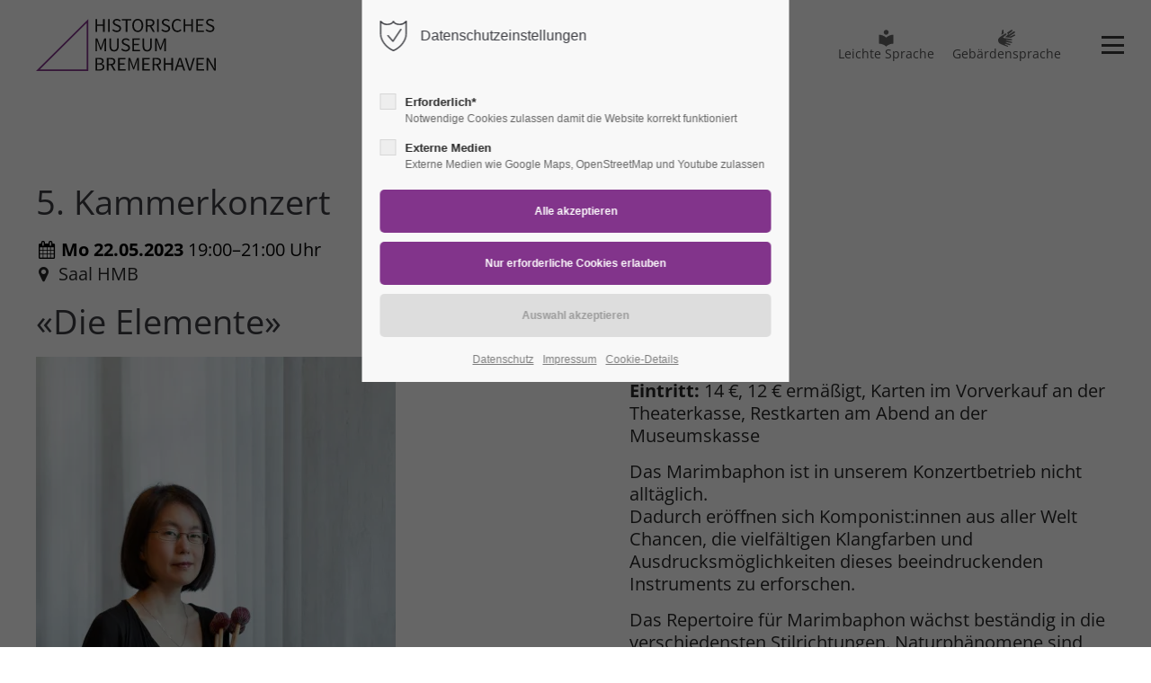

--- FILE ---
content_type: text/html; charset=UTF-8
request_url: https://www.historisches-museum-bremerhaven.de/veranstaltung-detail/5-kammerkonzert
body_size: 8798
content:
<!DOCTYPE html>
<html lang="de">
<head>
	<meta charset="UTF-8">
    <title>5. Kammerkonzert - Historisches Museum Bremerhaven</title>
    <base href="https://www.historisches-museum-bremerhaven.de/">
		<meta name="robots" content="index,follow">
	<meta name="description" content="Mit Werken von Peter Klatzkow, Robert McClure, Takatsugu Muramatsu und anderen
MARIMBAPHON Tomoyo Ueda">
	<meta name="generator" content="Contao Open Source CMS">
		<meta name="viewport" content="height=device-height, width=device-width, initial-scale=1.0, minimum-scale=1.0">
	<link rel="apple-touch-icon" sizes="180x180" href="files/cto_layout/img/favicon/apple-touch-icon.png">
	<link rel="icon" type="image/png" sizes="32x32" href="files/cto_layout/img/favicon/favicon-32x32.png">
	<link rel="icon" type="image/png" sizes="16x16" href="files/cto_layout/img/favicon/favicon-16x16.png">
	<link rel="manifest" href="files/cto_layout/img/favicon/site.webmanifest">
	<link rel="mask-icon" href="files/cto_layout/img/favicon/safari-pinned-tab.svg" color="#5bbad5">
		<link rel="canonical" href="https://www.historisches-museum-bremerhaven.de/veranstaltung-detail/5-kammerkonzert">
	
	<link rel="stylesheet" href="assets/css/styles.min.css,grid.min.css,colorbox.min.css,swipe.min.css-205fd23d.css">	<link rel="preload" as="font" crossorigin="anonymous" href="files/cto_layout/fonts/fontawesome-webfont.woff2">
		<link rel="stylesheet preload" as="style" type="text/css" media="screen" href="assets/css/animate.css,isotope_styles.css,font-awesome.min.css,themify-icon...-65ae64f9.css.minified.css">
			<link id="layout_css" rel="stylesheet preload" as="style" title="layout_css" type="text/css" href="files/cto_layout/css/themedesigner_hmb.css">
					<link rel="stylesheet preload" as="style" type="text/css" href="files/cto_layout/css/customize.css">	<link rel="stylesheet preload" as="style" type="text/css" href="files/cto_layout/css/customize_hmb.css">
	<link rel="stylesheet preload" as="style" type="text/css" media="print" href="files/cto_layout/css/print.css">
		
   <script src="assets/js/jquery.min.js-c31f118d.js"></script></head>
<body class="mac chrome blink ch131 content_page" itemscope itemtype="http://schema.org/WebPage">
<div class="body">
	<div id="contentwrapper">
		<div id="fix-wrapper">
		<div id="top-wrapper">
															<header id="header" class="header original" itemscope itemtype="http://schema.org/WPHeader">
						<div class="inside">
							
<div class="logo"><a href="./"></a></div><div class="smartmenu">
	<div class="smartmenu-trigger"><span class="line"></span></div>
	<div class="smartmenu-close hidden"></div>
</div>
<!-- indexer::stop -->
<div class="mod_navigation top_metanavi block" itemscope itemtype="http://schema.org/SiteNavigationElement">

  
  <ul class="vlist level_1">
  
<li class="mlist link-leichtesprache first redirect"><a href="leichte-sprache" title="Leichte Sprache" class="a-level_1 link-leichtesprache first redirect">Leichte Sprache</a></li>
  
<li class="mlist link-gebaerdensprache last redirect"><a href="gebaerdensprache" title="Gebärdensprache" class="a-level_1 link-gebaerdensprache last redirect" target="_blank">Gebärdensprache</a></li>
</ul>
</div>
<!-- indexer::continue -->
						<div class="clear"></div>
						</div>
					</header>
					<div class="clear"></div>
									</div>
		</div>
					<div id="slider" class="empty">
							</div>
									<div id="wrapper">
				<div id="container">
											<section id="main" itemscope itemtype="http://schema.org/WebPageElement" itemprop="mainContentOfPage">
							<div class="inside">
								


<div class="mod_article article_14511 block " id="article-14511" >

<div class="container">
  
      
<div class="mod_eventreader block">

        
  
  
<div class="event layout_full blockbygone">

  <h1>5. Kammerkonzert</h1>

       <p class="info"><time datetime="2023-05-22T19:00:00+02:00"><strong>Mo 22.05.2023 </strong> 19:00–21:00 Uhr</time></p>
  
      <p class="location">Saal HMB</p>
  
      
<div class="ce_text block">

            <h1>«Die Elemente»</h1>
      
  
  
      
<figure class="image_container float_left">
  
  
  <picture>
          <source srcset="assets/images/c/02-5Kammerkonzert%202022_2023-Foto%20Evelyn%20Walton-2-30f4314d.webp 1x, assets/images/f/02-5Kammerkonzert%202022_2023-Foto%20Evelyn%20Walton-2-ec35f3dc.webp 3x" media="(max-width: 767px)" type="image/webp" width="428" height="642">
          <source srcset="assets/images/6/02-5Kammerkonzert%202022_2023-Foto%20Evelyn%20Walton-2-d483da3c.jpg 1x, assets/images/9/02-5Kammerkonzert%202022_2023-Foto%20Evelyn%20Walton-2-0c2e6b0f.jpg 3x" media="(max-width: 767px)" width="428" height="642">
          <source srcset="assets/images/7/02-5Kammerkonzert%202022_2023-Foto%20Evelyn%20Walton-2-3835fb28.webp" type="image/webp" width="400" height="600">
    
<img src="assets/images/7/02-5Kammerkonzert%202022_2023-Foto%20Evelyn%20Walton-2-8632f083.jpg" width="400" height="600" alt="Musikerin mit Percussions Schlägern">

  </picture>

  
      <figcaption class="caption">Foto: Evelyn Walton</figcaption>
  </figure>

  
      <p><strong>Wo:</strong> Saal HMB<br><strong>Eintritt:</strong> 14 €, 12 € ermäßigt, Karten im Vorverkauf an der Theaterkasse, Restkarten am Abend an der Museumskasse</p>
<p>Das Marimbaphon ist in unserem Konzertbetrieb nicht alltäglich.<br>Dadurch eröffnen sich Komponist:innen aus aller Welt Chancen, die vielfältigen Klangfarben und Ausdrucksmöglichkeiten dieses beeindruckenden Instruments zu erforschen.</p>
<div class="links">
<div id="c18998" class="csc-frame csc-frame-default">
<p>Das Repertoire für Marimbaphon wächst beständig in die verschiedensten Stilrichtungen. Naturphänomene sind immer wieder eine Inspirationsquelle dieser Werke, wie zum Beispiel der moderne Klassiker <em>Dances of Earth and Fire </em>von Peter Klatzkow oder<em> Midnight Moon</em> von Justin Douté aus dem Jahr 2019. Die Kammermusikreihe des Philharmonischen Orchesters ist wie geschaffen dafür, das Bremerhavener Publikum mit diesen Werken besser bekannt zu machen.</p>
<p><strong>MARIMBAPHON </strong>Tomoyo Ueda</p>
</div>
</div>  

</div>
  
  
</div>


  
  

</div>

<!-- indexer::stop -->
<p class="back eventdetails"><a href="javascript:history.go(-1)" title="Zurück">Zurück</a></p>
<!-- indexer::continue -->  
  
</div>
</div>



							</div>
						</section>
																																									</div>
			</div>
											<footer id="footer" itemscope itemtype="http://schema.org/WPFooter">
					<div class="inside">
						<div class="autogrid_row"

>




<div class="column col_2" >
	<div class="mod_socials mod_html ">
	<a href="https://www.facebook.com/HistorischesMuseumBremerhaven" target="_blank"><i class="fa fa-facebook"></i></a>
<a href="https://www.instagram.com/historisches.museum.brhv" target="_blank"><i class="fa fa-instagram"></i></a>
<a href="https://www.youtube.com/channel/UCDfCg9vS4KUSkNIRqzRADXA" target="_blank"><i class="fa fa-youtube"></i></a></div>
	</div>

<div class="column col_3" >
	
<h4 class="ce_headline">
  Kontakt</h4>

<div class="ce_text block">

        
  
      <p>Di–So 10–17 Uhr</p>
<p>An der Geeste</p>
<p>27570 Bremerhaven</p>
<p>Telefon <a href="tel:+49471308160">0471 30816-0</a></p>
<p><a href="&#109;&#97;&#105;&#108;&#116;&#111;&#58;&#105;&#x6E;&#102;&#x6F;&#64;&#x68;&#105;&#x73;&#116;&#x6F;&#114;&#x69;&#115;&#x63;&#104;&#x65;&#115;&#x2D;&#109;&#x75;&#115;&#x65;&#117;&#x6D;&#45;&#x62;&#114;&#x65;&#109;&#x65;&#114;&#x68;&#97;&#x76;&#101;&#x6E;&#46;&#x64;&#101;">E-Mail</a></p>
<p>&nbsp;</p>  
  
  

</div>

	</div>

<div class="column col_4" >
	
<div class="ce_text block">

            <h4>Unsere Zweigstellen</h4>
      
  
      <ul>
<li><a href="//www.museumsschiff-gera.de/museumsschiff-gera"><img src="files/cto_layout/img/dreieck_gera_flaeche.svg" alt="" width="15" height="15"> Museumsschiff GERA</a></li>
<li><a href="//www.deutsche-auswanderer-datenbank.de/deutsche-auswanderer-datenbank"><img src="files/cto_layout/img/dreieck_dad_flaeche.svg" alt="" width="15" height="15"> Deutsche Auswanderer-Datenbank</a></li>
<li><a href="//www.tecklenborg-werft.de/tecklenborg-werft"><img src="files/cto_layout/img/dreieck_tecklenborg_flaeche.svg" alt="" width="15" height="15"> Tecklenborg-Werft Schiffsdatenbank</a></li>
</ul>  
  
  

</div>

	</div>

<div class="column col_3" >
	
<div class="ce_text block">

            <h4>Links</h4>
      
  
      <ul>
<li><a href="barrierefreiheit">Erklärung zur Barrierefreiheit</a></li>
<li><a href="netzwerk">Netzwerk</a></li>
</ul>
<p>&nbsp;</p>
<p><img src="files/hmb-content/Logos%20und%20Icons/Markenzeichen-KULTUR_ERLEBEN_rgb-01.png" alt="" width="250" height="64"></p>  
  
  

</div>

	</div>




</div>
  



						<a href="veranstaltung-detail/5-kammerkonzert#contentwrapper" class="totop"></a>
					</div>
				</footer>
														<div id="bottom">
					<div class="inside">
						<div class="">
	<div class="left">2026 – Historisches Museum Bremerhaven</div>
<div class="right"><a href="impressum">Impressum</a><a href="datenschutz-2">Datenschutz</a><a class="privacy_optout_click">Datenschutz-Einstellungen</a></div></div>
<!-- indexer::stop -->
<div class="mod_visitors_fe_invisible mod_visitors block">

        
      <!-- Template for "only counting", no display in Frontend. -->
        <span class="visitor_count invisible"><!-- not counted --></span>
    <script>
    document.addEventListener('DOMContentLoaded', function () {
        var iWidth  = window.innerWidth  || (window.document.documentElement.clientWidth  || window.document.body.clientWidth); 
        var iHeight = window.innerHeight || (window.document.documentElement.clientHeight || window.document.body.clientHeight);
        var sWidth  = screen.width;
        var sHeight = screen.height;
        var visitorurl = 'visitors/scco?vcid=1&scrw='+sWidth+'&scrh='+sHeight+'&scriw='+iWidth+'&scrih='+iHeight+'';
        try {
            fetch( visitorurl, { method: 'GET' , headers: { 'X-Requested-With': 'XMLHttpRequest', } } )
            .catch( error => console.error('error:', error) );
        } catch (r) {
            return;
        }
        
    });
    </script>
    

</div>
<!-- indexer::continue -->
					</div>
				</div>
						</div>
</div>
<div class="body_bottom">

<div id="privacy_optin_611" class="mod_privacy_optin">
	<div class="privacy_overlay"></div>
	<div class="privacy_popup">
		<div class="privacy_content">
			<div class="privacy_settings">
				<!-- info text after ajax -->
				<div id="ajax_info_611" class="ajax_info">Einstellungen gespeichert</div>
									<h6>Datenschutzeinstellungen</h6>
								<div class="privacy_text"><p>&nbsp;</p></div>
				<form id="user_privacy_settings_611" name="user_privacy_settings" method="post">
					<input type="hidden" name="FORM_SUBMIT" value="user_privacy_settings">
					<input type="hidden" name="REQUEST_TOKEN" value="">
										<div class="privacy_item">
						<label class="privacy_label"><strong>Erforderlich*</strong>
							<input type="checkbox" required class="checkbox mandatory" name="privacy" id="cookiebar_privacy_1" value="1">
							<span class="privacy_checkmark"></span>
							<span class="privacy_option_info">Notwendige Cookies zulassen damit die Website korrekt funktioniert</span>
						</label>
					</div>
															<div class="privacy_item">
						<label class="privacy_label"><strong>Externe Medien</strong>
							<input type="checkbox" class="checkbox" name="privacy" id="cookiebar_privacy_2" value="2">
							<span class="privacy_checkmark"></span>
							<span class="privacy_option_info">Externe Medien wie Google Maps, OpenStreetMap und Youtube zulassen</span>
						</label>
						
					</div>
															<div class="privacy_buttons">
						<input type="submit" name="save_all_settings" class="submit all" value="Alle akzeptieren">
						<input type="submit" name="save_tech_settings" class="submit tech" value="Nur erforderliche Cookies erlauben">
						<input type="submit" name="save_settings" class="submit readonly" disabled value="Auswahl akzeptieren">
					</div>
				</form>
				<div class="privacy_links">
					<a href="datenschutz-2" title="Datenschutz">Datenschutz</a>					<a href="impressum" title="Impressum">Impressum</a>										<a href="#" class="privacy_help_link">Cookie-Details</a>
									</div>
			</div>
						<div class="privacy_help">
				<div><p><strong>user_privacy_settings</strong></p>
<table>
<tbody>
<tr>
<td>Domainname:</td>
<td>www.historisches-museum-bremerhaven.de</td>
</tr>
<tr>
<td>Ablauf:</td>
<td>30 Tage</td>
</tr>
<tr>
<td>Speicherort:</td>
<td>Localstorage</td>
</tr>
<tr>
<td>Beschreibung:</td>
<td>Speichert die Privacy Level Einstellungen aus dem Cookie Consent Tool "Privacy Manager".</td>
</tr>
</tbody>
</table>
<p><strong>user_privacy_settings_expires</strong></p>
<table>
<tbody>
<tr>
<td>Domainname:</td>
<td>www.historisches-museum-bremerhaven.de</td>
</tr>
<tr>
<td>Ablauf:</td>
<td>30 Tage</td>
</tr>
<tr>
<td>Speicherort:</td>
<td>Localstorage</td>
</tr>
<tr>
<td>Beschreibung:</td>
<td>Speichert die Speicherdauer der Privacy Level Einstellungen aus dem Cookie Consent Tool "Privacy Manager".</td>
</tr>
</tbody>
</table>
<p><strong>ce_popup_isClosed</strong></p>
<table>
<tbody>
<tr>
<td>Domainname:</td>
<td>www.historisches-museum-bremerhaven.de</td>
</tr>
<tr>
<td>Ablauf:</td>
<td>30 Tage</td>
</tr>
<tr>
<td>Speicherort:</td>
<td>Localstorage</td>
</tr>
<tr>
<td>Beschreibung:</td>
<td>Speichert, dass das Popup (Inhaltselement - Popup) durch einen Klick des Benutzers geschlossen wurde.</td>
</tr>
</tbody>
</table>
<p><strong>onepage_animate</strong></p>
<table>
<tbody>
<tr>
<td>Domainname:</td>
<td>www.historisches-museum-bremerhaven.de</td>
</tr>
<tr>
<td>Ablauf:</td>
<td>30 Tage</td>
</tr>
<tr>
<td>Speicherort:</td>
<td>Localstorage</td>
</tr>
<tr>
<td>Beschreibung:</td>
<td>Speichert, dass der Scrollscript für die Seiten-Navigation gestartet wurde.</td>
</tr>
</tbody>
</table>
<p><strong>onepage_position</strong></p>
<table>
<tbody>
<tr>
<td>Domainname:</td>
<td>www.historisches-museum-bremerhaven.de</td>
</tr>
<tr>
<td>Ablauf:</td>
<td>30 Tage</td>
</tr>
<tr>
<td>Speicherort:</td>
<td>Localstorage</td>
</tr>
<tr>
<td>Beschreibung:</td>
<td>Speichert die Offset-Position für die Seiten-Navigation.</td>
</tr>
</tbody>
</table>
<p><strong>onepage_active</strong></p>
<table>
<tbody>
<tr>
<td>Domainname:</td>
<td>www.historisches-museum-bremerhaven.de</td>
</tr>
<tr>
<td>Ablauf:</td>
<td>30 Tage</td>
</tr>
<tr>
<td>Speicherort:</td>
<td>Localstorage</td>
</tr>
<tr>
<td>Beschreibung:</td>
<td>Speichert, dass die aktuelle Seite eine "Onepage" Seite ist.</td>
</tr>
</tbody>
</table>
<p>&nbsp;</p></div>
				<div class="privacy_help_link">Schließen</div>
			</div>
					</div>
	</div>
</div>

</div>
<div id="stickyheader" class="stickyheader Fixed">
	<div class="header cloned">
		<div class="inside">
			
<div class="logo"><a href="./"></a></div><div class="smartmenu">
	<div class="smartmenu-trigger"><span class="line"></span></div>
	<div class="smartmenu-close hidden"></div>
</div>
<!-- indexer::stop -->
<div class="mod_navigation top_metanavi block" itemscope itemtype="http://schema.org/SiteNavigationElement">

  
  <ul class="vlist level_1">
  
<li class="mlist link-leichtesprache first redirect"><a href="leichte-sprache" title="Leichte Sprache" class="a-level_1 link-leichtesprache first redirect">Leichte Sprache</a></li>
  
<li class="mlist link-gebaerdensprache last redirect"><a href="gebaerdensprache" title="Gebärdensprache" class="a-level_1 link-gebaerdensprache last redirect" target="_blank">Gebärdensprache</a></li>
</ul>
</div>
<!-- indexer::continue -->
			<div class="clear"></div>
		</div>
	</div>
</div>
<!-- indexer::stop -->
<div class="smartmenu-content">
	<div class="mod_navigation">
		<div class="smartmenu-scrollable">
			<div class="smartmenu-table">
				<ul class="vlist level_1">
   
<li class="mlist regular first "><a href="homepage" title="Startseite" class="a-level_1 regular first">Startseite</a></li>
   
<li class="mlist regular "><a href="ihr-besuch" title="Ihr Besuch" class="a-level_1 regular">Ihr Besuch</a></li>
   
<li class="mlist regular "><a href="ausstellungen" title="Ausstellungen" class="a-level_1 regular">Ausstellungen</a></li>
   
<li class="mlist regular "><a href="vermittlung" title="Vermittlung" class="a-level_1 regular">Vermittlung</a></li>
   
<li class="mlist regular trail "><a href="veranstaltungen" title="Veranstaltungen" class="a-level_1 regular trail">Veranstaltungen</a></li>
   
<li class="mlist regular "><a href="service" title="Service" class="a-level_1 regular">Service</a></li>
   
<li class="mlist regular "><a href="ueber-uns" title="Über uns" class="a-level_1 regular">Über uns</a></li>
   
<li class="mlist redirect last "><a href="//www.museumsschiff-gera.de/museumsschiff-gera" title="Unser Schiff" class="a-level_1 redirect last">Unser Schiff</a></li>
</ul>
			</div>
		</div>
		<div class="mod_socials mod_html ">
	<a href="https://www.facebook.com/HistorischesMuseumBremerhaven" target="_blank"><i class="fa fa-facebook"></i></a>
<a href="https://www.instagram.com/historisches.museum.brhv" target="_blank"><i class="fa fa-instagram"></i></a>
<a href="https://www.youtube.com/channel/UCDfCg9vS4KUSkNIRqzRADXA" target="_blank"><i class="fa fa-youtube"></i></a></div>
	</div>
</div>
<!-- indexer::continue -->
<div id="top_link" class="top-link"><a href="veranstaltung-detail/5-kammerkonzert#contentwrapper" title="Top"><i class="ti ti-angle-up"></i></a></div>

<!-- indexer::stop -->
<div class="mod_pct_megamenu block megamenu_it_0" itemscope itemtype="http://schema.org/SiteNavigationElement">




</div>
<!-- indexer::continue -->


<script type="application/ld+json">
[
    {
        "@context": "https:\/\/schema.org",
        "@graph": [
            {
                "@type": "WebPage"
            },
            {
                "@id": "#\/schema\/image\/37a23873-e29c-11ed-9dba-00155d2dc205",
                "@type": "ImageObject",
                "caption": "Foto: Evelyn Walton",
                "contentUrl": "assets\/images\/7\/02-5Kammerkonzert%202022_2023-Foto%20Evelyn%20Walton-2-8632f083.jpg"
            },
            {
                "@id": "#\/schema\/events\/45",
                "@type": "Event",
                "description": "«Die Elemente»\nFoto: Evelyn Walton\nWo: Saal HMB\nEintritt: 14 €, 12 € ermäßigt, Karten im Vorverkauf an der Theaterkasse, Restkarten am Abend an der Museumskasse\nDas Marimbaphon ist in unserem Konzertbetrieb nicht alltäglich.\nDadurch eröffnen sich Komponist:innen aus aller Welt Chancen, die vielfältigen Klangfarben und Ausdrucksmöglichkeiten dieses beeindruckenden Instruments zu erforschen.\nDas Repertoire für Marimbaphon wächst beständig in die verschiedensten Stilrichtungen. Naturphänomene sind immer wieder eine Inspirationsquelle dieser Werke, wie zum Beispiel der moderne Klassiker Dances of Earth and Fire von Peter Klatzkow oder Midnight Moon von Justin Douté aus dem Jahr 2019. Die Kammermusikreihe des Philharmonischen Orchesters ist wie geschaffen dafür, das Bremerhavener Publikum mit diesen Werken besser bekannt zu machen.\nMARIMBAPHON Tomoyo Ueda",
                "location": {
                    "@type": "Place",
                    "name": "Saal HMB"
                },
                "name": "5. Kammerkonzert",
                "startDate": "2023-05-22T19:00:00+02:00",
                "url": "veranstaltung-detail\/5-kammerkonzert"
            }
        ]
    },
    {
        "@context": "https:\/\/schema.contao.org",
        "@graph": [
            {
                "@type": "Page",
                "fePreview": false,
                "groups": [],
                "noSearch": false,
                "pageId": 2991,
                "protected": false,
                "title": "5. Kammerkonzert"
            }
        ]
    }
]
</script><script>jQuery.noConflict();</script>
<script defer src="assets/js/doubletaptogo.js,jquery-ui.min.js,colorbox.min.js,swipe.min.js,s...-b1bac568.js.minified.js"></script>


<script>
/**
 * Premium Contao Themes
 * PrivacyManager
 * @copyright Tim Gatzky 2020
 * @author  Tim Gatzky <info@tim-gatzky.de>
 * @package  pct_privacy_manager
 */
var PrivacyManager =
{
	/**
	 * The privacy localStorage key
	 * @var string
	 */
	privacy_session : 'user_privacy_settings',

	/**
	 * Get the selected privacy checkbox values from a formular array
	 * @param array 
	 * @return array
	 */
	getUserSelectionFromFormData: function (arrSubmitted)
	{
		if (arrSubmitted == null || arrSubmitted == undefined)
		{
			return [];
		}

		var arrReturn = [];
		for (var k in arrSubmitted)
		{
			var v = arrSubmitted[k];
			if (v['name'] == 'privacy')
			{ 
				arrReturn.push(v['value']);
			}
		}
		return arrReturn;
	},


	/**
	 * Access control
	 * @param string
	 */
	hasAccess : function (varSelection)
	{
		var token = localStorage.getItem( this.privacy_session );
		if( token == undefined )
		{
			return false;
		}

		// convert to string
		if( typeof(varSelection) == 'number' )
		{
			varSelection = varSelection.toString();
		}
		// convert to array
		if( typeof(varSelection) == 'string' )
		{
			varSelection = varSelection.split(',');
		}

		for(i in varSelection)
		{
			var value = varSelection[i].toString().replace(' ','');
			if( token.indexOf( value ) >= 0 )
			{
				return true;
			}
		}
		return false;
	},


	/**
	 * Clear privacy settings and redirect page
	 * @param boolean
	 */
	optout: function (strRedirect)
	{
		// clear local storage
		localStorage.removeItem(this.privacy_session);
		localStorage.removeItem(this.privacy_session+'_expires');
		// fire event
		jQuery(document).trigger('Privacy.clear_privacy_settings',{});
		// log
		console.log('Privacy settings cleared');
		// redirect
		if (strRedirect != undefined)
		{
			location.href = strRedirect;
		}
		else
		{
			location.reload();
		}
	},


	/**
	 * Clear all cookies and localstorage
	 */
	clearAll: function()
	{
		// clear all cookies
		document.cookie.split(";").forEach(function(c) { document.cookie = c.replace(/^ +/, "").replace(/=.*/, "=;expires=" + new Date().toUTCString() + ";path=/"); });
		// clear whole localstorage
		window.localStorage.clear();
		for (var i = 0; i <= localStorage.length; i++) 
		{
		   localStorage.removeItem(localStorage.key(i));
		}
		// log
		console.log('Cookies and localstorage cleared');
	}
};
</script>

<script>
/**
 * Univerasl optin protection
 * @param string	Type of element to be protected e.g. img or iframe etc.
 */
PrivacyManager.optin = function(strElementType)
{
	if(strElementType == undefined || strElementType == '')
	{
		return;
	}
	// user settings not applied yet
	if(localStorage.getItem(this.privacy_session) == undefined || localStorage.getItem(this.privacy_session) == '' || localStorage.getItem(this.privacy_session) <= 0)
	{
		return
	}

	// find all scripts having a data-src attribute
	var targets = jQuery(strElementType+'[data-src]');	
	
	if(targets.length > 0)
	{
		jQuery.each(targets,function(i,e)
		{
			var privacy = jQuery(e).data('privacy');
			if(privacy == undefined)
			{
				privacy = 0;
			}
			
			var attr = 'src';
			if(strElementType == 'link')
			{
				attr = 'href';
			}
			else if(strElementType == 'object')
			{
				attr = 'data';
			}
			
			if(localStorage.getItem('user_privacy_settings').indexOf(privacy) >= 0)
			{
				jQuery(e).attr(attr,jQuery(e).data('src') );
			}
		});
	}
}

jQuery(document).on('Privacy.changed', function() 
{
	PrivacyManager.optin('script');
	PrivacyManager.optin('link');
	PrivacyManager.optin('iframe');
	PrivacyManager.optin('object');
	PrivacyManager.optin('img');
});

jQuery(document).ready(function()
{
	PrivacyManager.optin('script');
	PrivacyManager.optin('link');
	PrivacyManager.optin('iframe');
	PrivacyManager.optin('object');
	PrivacyManager.optin('img');
});
</script>

<script>
  (function() {
    if (navigator.cookieEnabled) return;
    var e = document.querySelectorAll('input[name="REQUEST_TOKEN"]'), t, c, i;
    for (i=0; i<e.length; i++) {
      c = e[i].parentNode;
      if ('formbody' !== c.className) return;
      t = document.createElement('p');
      t.className = 'error nocookie';
      t.innerHTML = 'Sie werden dieses Formular nicht absenden können, da Sie Cookies in Ihrem Browser deaktiviert haben.';
      c.insertBefore(t, c.firstChild);
    }
  })();
</script>

<script>
jQuery(document).ready(function()
{
	// scroll to
	jQuery('#top_link a').click(function(e){
    	e.preventDefault();
    	jQuery("html, body").animate({scrollTop: jQuery('#contentwrapper').offset().top - 100}, 500);
	});
});
</script>

<script>
jQuery(document).ready(function()
{
	// remove token
	if(window.location.search.indexOf('clear_privacy_settings') >= 0)
	{
		PrivacyManager.optout(document.location.origin+document.location.pathname);
	}
	//--
	
	var privacy = localStorage.getItem('user_privacy_settings');
	var expires = Number( localStorage.getItem('user_privacy_settings_expires') );
	// check lease time
	var now = new Date().setDate(new Date().getDate());
	if( now >= expires )
	{
		expires = 0;
	}

	if(privacy == undefined || privacy == '' || expires <= 0 )
	{
		jQuery('#privacy_optin_611').addClass('open');
		// set privacy level to 0
		privacy = '0';
	}

	// set a body class
	jQuery('body').addClass('privacy_setting_'+privacy.toString().split(',').join('-'));

	// hide the info
	jQuery('#ajax_info_611').hide();

	var form = jQuery('#user_privacy_settings_611');
	var isValid = false;

	// remove readonly from submit when user changes its selection
	form.find('input[type="checkbox"]').change(function(e)
	{
		isValid = false;
		// required field changed
		if( form.find('input[required].mandatory').is(':checked') === true )
		{
			isValid = true;
		}

		form.find('input[name="save_settings"]').addClass('readonly');
		form.find('input[name="save_settings"]').prop('disabled', true);
		
		if( isValid === true )
		{
			form.find('input[name="save_settings"]').removeClass('readonly');
			form.find('input[name="save_settings"]').prop('disabled', false);
		}
	});

	// allow all
	form.find('input[name="save_all_settings"]').click(function(e) 
	{
		e.preventDefault();
		// check all checkboxes for user feedback
		form.find('input[type="checkbox"]').prop('checked',true);
		// all good
		isValid = true;
		// fire save
		form.find('input[name="save_settings"]').trigger('click');
	});

	// tech only all
	form.find('input[name="save_tech_settings"]').click(function(e) 
	{
		e.preventDefault();
		// check required checkbox for user feedback
		form.find('#cookiebar_privacy_1').prop('checked',true);
		// all good
		isValid = true;
		// fire save
		form.find('input[name="save_settings"]').trigger('click');
	});

		
	form.find('input[name="save_settings"]').click(function(e)
	{
		e.preventDefault();

		// check if a required field is still not set
		if( isValid === false )
		{
			return false;
		}

		// show ajax info
		jQuery('#ajax_info_611').fadeIn(50);
		
		// get the user selection
		var privacy = PrivacyManager.getUserSelectionFromFormData( form.serializeArray() ).join(',');
		
		// set local storage
		localStorage.setItem('user_privacy_settings',privacy);
		// set lease time
		var expires = new Date().setDate(new Date().getDate() + 30);
		localStorage.setItem('user_privacy_settings_expires',expires);
		// set a body class
		jQuery('body').addClass('privacy_setting_'+privacy.toString().split(',').join('-'));
		// remove negative body class
		jQuery('body').removeClass('privacy_setting_0');
		setTimeout(function()
		{
			// fire JS event
			jQuery(document).trigger('Privacy.changed',{'level':privacy});

			// fire form as usal to catch it via php
			//form.submit();
		}, 500);

	});

	// help info
	jQuery('#privacy_optin_611 .privacy_help_link').click(function()
	{
		jQuery('#privacy_optin_611 .privacy_popup').toggleClass('view_help');
	});

	// help - scrollToTop
	jQuery('#privacy_optin_611 .privacy_help_link').click(function()
	{
		jQuery("html, body").animate({ scrollTop: 0 });
		return false;
	});

});

// listen to Privacy event
jQuery(document).on('Privacy.changed',function(event,params)
{
	if( PrivacyManager.hasAccess(params.level) )
	{
		jQuery('#privacy_optin_611').removeClass('open');
		// send ajax for log file
		jQuery.ajax(
		{
			url:location.href,
			data:{'user_privacy_settings':params.level,'tstamp':Math.round(new Date().getTime()/1000)}
		});
	}
});

// Opt-out listener
jQuery(document).ready(function()
{
	jQuery('.privacy_optout_click, .privacy_optout_link').click(function()
	{
		PrivacyManager.optout();
	});
});

</script>

<script>
  jQuery(function($) {
    jQuery(document).accordion({
      // Put custom options here
      heightStyle: 'content',
      header: '.toggler',
      active: false,
      collapsible: true,
      create: function(event, ui) {
        ui.header.addClass('active');
        jQuery('.toggler').attr('tabindex', 0);
      },
      activate: function(event, ui) {
        ui.newHeader.addClass('active');
        ui.oldHeader.removeClass('active');
        jQuery('.toggler').attr('tabindex', 0);
      }
    });
  });
</script>

<script>
jQuery(document).ready(function()  {
    jQuery('a[data-lightbox]').map(function() 
    {
      jQuery(this).colorbox(
      {
        // Put custom options here
        loop: false,
        rel: jQuery(this).attr('data-lightbox'),
        maxWidth: '95%',
        maxHeight: '95%'
      });
   });

    jQuery(document).bind('cbox_complete', function(e)
    {
        if( jQuery.colorbox == undefined )
        {
          return;
        }
        var text = jQuery.colorbox.element().next('.caption').text();
        if( text )
        {
          var caption = jQuery('#cboxBottomLeft').append('<div id="cboxCaption">'+text+'</div>');
          jQuery('#colorbox').height( jQuery('#colorbox').height() + caption.height()  );
        }
    });
  });
</script>
<script>
// iframe lightbox
jQuery(document).ready(function()  
{
  jQuery('a[data-lightbox-iframe]').map(function() 
  {
    jQuery(this).colorbox(
    {
        iframe:true, 
        innerWidth:"80%", 
        innerHeight:"56%", 
        maxWidth:"95%",
        maxHeight:'95%',
    });
  });
});

// lightbox 50% 50%
jQuery(document).ready(function() 
{
  jQuery('.lightbox50-50 a, a.lightbox50-50').colorbox(
    {
      // Put custom options here
      loop: false,
      rel: jQuery(this).attr('data-lightbox'),
      width: '50%',
      height: '50%'
    });
});
// lightbox 60% 40%
jQuery(document).ready(function() 
{
  jQuery('.lightbox60-40 a, a.lightbox60-40').colorbox(
    {
      // Put custom options here
      loop: false,
      rel: jQuery(this).attr('data-lightbox'),
      width: '60%',
      height: '40%'
    });
});
// lightbox 960px 575px
jQuery(document).ready(function() 
{
  jQuery('.lightbox960 a, a.lightbox960').colorbox(
    {
      // Put custom options here
      loop: false,
      rel: jQuery(this).attr('data-lightbox'),
      width: '960px',
      height: '575px'
    });
});
</script>

<script>
jQuery(document).ready(function()  
{
    //var e = document.querySelectorAll('.content-slider, .slider-control');
    jQuery('.content-slider').each(function(i,elem) 
    {
	    var config = jQuery(elem).attr('data-config');
	   	if( config )
	    {
		    var menu = jQuery(elem).next('.slider-control');
		    c = config.split(',');
		    var options = 
		    {
			    'auto': parseInt(c[0]),
		        'speed': parseInt(c[1]),
		        'startSlide': parseInt(c[2]),
		        'continuous': parseInt(c[3])
		    }
		    // menu
		    if ( menu )
		    {
			    // replace # with slahs
			    menu.find('a').attr('href','/');
			    options.menu = menu[0];
		    }
		    new Swipe(elem, options);
	     }
      });
});
</script>
<div id="viewport-pixel"></div>
<div id="outdated-browser">You are using an outdated browser. The website may not be displayed correctly. <span>Close</span></div>
<div class="indicator"></div>
</body>
</html>


--- FILE ---
content_type: text/css
request_url: https://www.historisches-museum-bremerhaven.de/files/cto_layout/css/themedesigner_hmb.css
body_size: 4616
content:
.ce_fancylink.style1.fancylink_color_accent a {
color: #82348b;
}
.ce_fancylink.style1.fancylink_color_accent .shaft,
.ce_fancylink.style1.fancylink_color_accent .shaft:before,
.ce_fancylink.style1.fancylink_color_accent .shaft:after {
background-color: #82348b;
}
.ce_fancylink.style2.fancylink_color_accent a,
.ce_fancylink.style2.fancylink_color_accent .arrow:before {
color: #82348b;
}
.ce_fancylink.style2.fancylink_color_accent a:after,
.ce_fancylink.style2.fancylink_color_accent .arrow:after {
border-color: #82348b;
}
.ce_fancylink.style3.fancylink_color_accent a {
color: #82348b;
}
.ce_fancylink.style3.fancylink_color_accent a:after {
background-color: #82348b;
}
.ce_fancybox.style3.fancy_box_color_accent .overlay {
background: #82348b;
opacity: 0.8;
}
.ce_fancybox.style2.fancy_box_color_accent:hover .overlay {
background: linear-gradient(to bottom,rgba(0,0,0,0),#82348b 100%);
}
.ce_fancybox.style1.fancy_box_color_accent:after {
background-color: #82348b;
}
.ce_revolutionslider .ce_revolutionslider_hyperlink.text-link.btn-accent,
.ce_revolutionslider .ce_revolutionslider_hyperlink.text-link.btn-accent:after {
color: #82348b;
}
.ce_hyperlink.btn-white a,
.ce_revolutionslider_hyperlink.btn-white:not(.text-link) {
color: #82348b;
}
.ce_revolutionslider .tp-dottedoverlay.accent-color-90,
.ce_revolutionslider .tp-dottedoverlay.accent-color-80,
.ce_revolutionslider .tp-dottedoverlay.accent-color-70,
.ce_revolutionslider .tp-dottedoverlay.accent-color-60,
.ce_revolutionslider .tp-dottedoverlay.accent-color-50,
.ce_revolutionslider .tp-dottedoverlay.accent-color-40,
.ce_revolutionslider .tp-dottedoverlay.accent-color-30,
.ce_revolutionslider .tp-dottedoverlay.accent-color-20,
.ce_revolutionslider .tp-dottedoverlay.accent-color-10 {
background: #82348b;
}
.mod_article.ol-bg-accent .article-overlay {
background: #82348b;
}
body .mm-menu a:hover, body .mm-menu a.active, body .mm-menu a.trail,
body .mm-menu .mm-listview > li.mm-selected > a:not(.mm-next),
body .mm-menu .mm-listview > li.mm-selected > span,
body .mm-menu .mm-listview > li.trail a {
background-color: #82348b;
}
.header .mainmenu ul.level_1 li span.ribbon {
background: #82348b;
}
.stroke-accent {
stroke: #82348b}
.fill-accent {
fill: #82348b}
.ce_swiper-slider-start.style2_dark .swiper-pagination-bullet-active,
.ce_swiper-slider-start.style2_dark .swiper-pagination-bullet-active:after,
.ce_swiper-slider-start.style2_light .swiper-pagination-bullet-active,
.ce_swiper-slider-start.style2_light .swiper-pagination-bullet-active:after {
background-color: #82348b;
}
.ce_wrap.bg-hover-accent:hover {
background-color: #82348b!important;
}
.ce_hyperlink.btn-accent a,
.ce_revolutionslider_hyperlink.btn-accent {
background: #82348b;
border-color: #82348b;
}
.ce_hyperlink.btn-accent-outline:not(.btn-white):not(.btn-black-outline):not(.btn-gray-outline) a,
.ce_revolutionslider_hyperlink.btn-accent-outline {
border-color: #82348b;
color: #82348b;
}
.txt-color-accent,
.txt-color-accent p,
.txt-color-accent i,
.txt-color-accent a,
.txt-color-accent h1,
.txt-color-accent h2,
.txt-color-accent h3,
.txt-color-accent h4,
.txt-color-accent h5,
.txt-color-accent h6,
.txt-color-accent .h1,
.txt-color-accent .h2,
.txt-color-accent .h3,
.txt-color-accent .h4,
.txt-color-accent .h5,
.txt-color-accent .h6,
.txt-color-accent .h1 p,
.txt-color-accent .h2 p,
.txt-color-accent .h3 p,
.txt-color-accent .h4 p,
.txt-color-accent .h5 p,
.txt-color-accent .h6 p,
.txt-color-accent.h1,
.txt-color-accent.h2,
.txt-color-accent.h3,
.txt-color-accent.h4,
.txt-color-accent.h5,
.txt-color-accent.h6,
.txt-color-accent.h1 p,
.txt-color-accent.h2 p,
.txt-color-accent.h3 p,
.txt-color-accent.h4 p,
.txt-color-accent.h5 p,
.txt-color-accent.h6 p {
color: #82348b;
}
.bg-accent {
background-color: #82348b;
}
p a {
color: #82348b;
}
.divider-v2 h1:after,
.divider-v2 h2:after,
.divider-v2 h3:after,
.divider-v2 h4:after,
.dividerv h5:after,
.divider-v2 h6:after,
h1.divider-v2:after,
h2.divider-v2:after,
h3.divider-v2:after,
h4.divider-v2:after,
h5.divider-v2:after,
h6.divider-v2:after {
background: #82348b;
}
hr.divider_3:before {
background: #82348b;
}
hr.divider_3:before {
background: #82348b;
}
.divider_4_first {
border: 3px solid #82348b;
}
.divider_4_second {
background-color: #82348b;
}
.divider_4::after, .divider_4::before {
background-color: #82348b;
}
.divider_5 i {
color: #82348b;
}
.header.original .mainmenu ul li a.trail,
.header.original .mainmenu ul li a.active,
.header.cloned .mainmenu ul li a.trail,
.header.cloned .mainmenu ul li a.active,
.mod_pct_megamenu .mod_navigation a.active {
color: #82348b;
}
.mod_pct_megamenu .mod_navigation a.active:before,
.header .mainmenu ul ul li a.active span:before,
.header .mainmenu ul ul li a.trail span:before {
background-color: #82348b;
}
#top-wrapper.fixed .mainmenu a.active,
#top-wrapper.fixed .mainmenu a.trail {
color: #82348b;
}
body.header-dark .fixed .mainmenu ul li a.trail,
body.header-dark .fixed .mainmenu ul li a.active {
color: #82348b;
}
.header-light #top-wrapper.fixed .mainmenu a.active,
.header-light #top-wrapper.fixed .mainmenu a.trail {
color: #82348b;
}
.subnav a {
color: #82348b;
}
#nav-open-btn:before {
background: #82348b;
}
.ce_table table th {
background: #82348b;
}
.ce_tabs .tabs.classic ul li.active,
.ce_tabs .tabs.classic ul li:hover {
border-color: #82348b;
}
.ce_tabs .tabs.horizontal ul li:hover span,
.ce_tabs .tabs.horizontal ul li.active span {
background: #82348b;
}
.ce_teambox .image .overlay {
background: #82348b;
}
.ce_teambox .email a {
color: #82348b;
}
blockquote a {
color: #82348b;
}
.header .mod_search .search-content {
background: #82348b;
}
.ce_iconbox.version2 i {
background: #82348b;
}
.ce_iconbox .link {
color: #82348b;
}
.ce_testimonial a {
color: #82348b;
}
.ce_accordion .toggler:before {
color:#82348b;
}
.mod_calendar th.head {
background:#82348b;
border-top:1px solid #82348b;
border-right:1px solid #82348b;
border-left:1px solid #82348b;
}
.mod_calendar th.previous a,
.mod_calendar th.next a {
background-color:#82348b;
}
.pagination li span.current {
background: #82348b;
}
.pagination li a:hover {
color: #82348b;
}
.mod_faqpage h3:before,
.mod_faqpage .h3:before {
color: #82348b;
}
.mod_search .submit {
border: 1px solid #82348b;
}
input:focus,
textarea:focus {
border:1px solid #82348b;
}
form fieldset legend {
background-color:#82348b;
}
input.submit[type="submit"],
button.submit[type="submit"] {
background: #82348b;
}
input.submit[type="submit"]:hover,
button.submit[type="submit"]:hover {
background: #82348b;
}
.ce_youtube_background.overlay .YTPOverlay {
background-color: #82348b;
}
.label-accent {
background: #82348b;
}
.ce_hyperlink a,
a.btn {
background: #82348b;
border-color: #82348b;
}
.ce_hyperlink a.link-white,
a.btn.link-white {
color: #82348b;
}
.ce_hyperlink a.link-white:hover,
a.btn.link-white:hover {
background: #82348b;
}
.ce_hyperlink a.outline,
a.btn.outline {
color: #82348b;
}
.newslist h2,
.newslist .h2,
.newslist h2 a,
.newslist .h2 a {
color: #82348b;
}
.newslist .news-left .news-date {
background: #82348b;
}
.newsteaser .date {
background: #82348b;
}
#portfolio_filter a.selected,
#portfolio_filter a:hover {
background: #82348b;
}
.ce_chartbar .chart_data {
background: #82348b;
}
.color-accent,
.color-accent p,
.color-accent i,
.color-accent h1,
.color-accent h2,
.color-accent h3,
.color-accent h4,
.color-accent h5,
.color-accent h6,
.color-accent .h1,
.color-accent .h2,
.color-accent .h3,
.color-accent .h4,
.color-accent .h5,
.color-accent .h6,
.color-accent a:not(.link-white) {
color: #82348b;
}
blockquote {
border-color: #82348b;
}
.ce_pricetable .pricetable.highlight .title {
background: #82348b;
}
.ce_imagebox_v2 .ce_url a {
background: #82348b;
}
.ce_gallery .content {
background: #82348b;
}
.ce_headertext h1:after,
.ce_headertext h2:after,
.ce_headertext h3:after,
.ce_headertext h4:after,
.ce_headertext h5:after,
.ce_headertext h6:after {
background: #82348b;
}
.ce_countup i {
color: #82348b;
}
.newslist-v3 .date {
background: #82348b;
}
.ce_bgimage.offset.offset-bg-accent:before {
background-color: #82348b;
}
.ce_leadertext.version2 .divider-first {
border: 3px solid #82348b;
}
.ce_leadertext.version2 .divider-second {
background-color: #82348b;
}
.ce_leadertext.version2 .divider:after,
.ce_leadertext.version2 .divider:before {
background-color: #82348b;
}
.ce_accordion .toggler i.fa {
background: #82348b;
}
.newsteaser_v3 .news-overlay i {
background-color: #82348b;
}
.newslist-v3 .subheadline {
color: #82348b;
}
.ce_teambox .function {
color: #82348b;
}
.ce_tabs .tabs.horizontal-clean ul li.active:after {
border-color: #82348b transparent transparent transparent;
}
.subheadline-v2 {
color: #82348b;
}
.ce_timeline .timeline-item .timeline-item-title {
background: #82348b;
}
.ce_portfoliofilter.default a.selected,
.ce_portfoliofilter.default a:hover {
background: #82348b;
}
.ce_portfoliofilter.only-icon a.selected i:before,
.ce_portfoliofilter.only-icon a:hover i:before {
background: #82348b;
border-color: #82348b;
}
.ce_tabs .tabs.horizontal-clean ul li.active span {
color: #82348b;
}
.ce_revolutionslider_hyperlink {
background: #82348b;
border-color: #82348b;
}
.ce_headline_extended.version2 .divider-first {
border-color: #82348b;
}
.ce_headline_extended.version2 .divider:after,
.ce_headline_extended.version2 .divider:before,
.ce_headline_extended.version2 .divider-second {
background-color: #82348b;
}
.mod_portfoliolist .item .linkbar a {
background-color: #82348b;
}
.mod_portfoliolist .item .linkbar a:hover {
color: #82348b;
}
.mod_portfoliolist .item .subline {
background-color: #82348b;
}
form .input-group-addon {
background: #82348b;
border-color: #82348b;
}
body .picker--focused .picker__day--selected,
body .picker__day--selected,
body .picker__day--selected:hover,
body .picker--focused .picker__day--highlighted,
body .picker__day--highlighted:hover,
body .picker__day--infocus:hover,
body .picker__day--outfocus:hover,
body .picker--focused .picker__list-item--highlighted,
body .picker__list-item--highlighted:hover,
body .picker__list-item:hover {
background-color: #82348b;
}
body .picker__list-item--highlighted,
body .picker__list-item:hover {
border-color: #82348b;
}
.ce_video_background .video-overlay  {
background-color: #82348b;
}
.ce_text_imagebox.imagebox_version2 .inside,
.ce_text_imagebox.imagebox_version3 .inside {
background-color: #82348b;
}
#offcanvas-top {
background: #82348b;
}
.cookiebar {
background: #82348b;
}
#footer a:hover,
#bottom .inside a:hover {
color: #82348b;
}
.ce_bgimage_content_start.bg-accent .bg_overlay {
background: #82348b;
}
.newslist-timeline:before,
.newslist-timeline-both h4:before,
.newslist-timeline-both .h4:before {
border-color: #82348b;
}
.ce_divider_extended.version4 span {
background: #82348b;
}
.ce_divider_extended.version5 {
background: #82348b;
}
.ce_linkbox h4,
.ce_linkbox .h4 {
color: #82348b;
}
.mod_customcataloglist.cc_immorealty .entry.top_object .cc_immorealty_top {
background: #82348b;
}
.mod_customcatalogfilter.immorealty_filter .filter_range .ui-slider-range {
background: #82348b;
}
.mod_customcatalogreader.cc_immorealty .property-furnishing li i {
color: #82348b;
}
.mod_customcatalogreader.cc_immorealty .price {
background: #82348b;
}
.mod_customcataloglist .cc_immorealty_slider .category  {
background: #82348b;
}
.mod_customcataloglist.cc_immorealty .customelements_notelist input {
background-color: #82348b;
}
.mod_customcataloglist.cc_cardealer .item-rightside .item-content-col2 {
color: #82348b;
}
.mod_customcatalogfilter.cardealer_filter .filter_range .ui-slider-range {
background-color: #82348b;
}
.mod_customcatalogreader.cc_cardealer .single-price {
color: #82348b;
}
.mod_customcatalogreader.cc_cardealer .single-price strong {
background-color: #82348b;
}
.mod_customcataloglist.cc_cardealer .item-highlight-icon {
background-color: #82348b;
}
.mod_customcataloglist .cc_cardealer_slider .state {
background-color: #82348b;
}
.mod_customcataloglist .cc_cardealer_slider .price strong {
color: #82348b;
}
.ce_linkbox a i {
background-color: #82348b;
}
.ce_fullscreen_gallery.version3 .bold {
background-color: #82348b;
}
form.style2 {
background: #82348b;
}
.ce_linkbox .ce_linkbox_banner {
background-color: #82348b;
}
.custommenu li:hover {
background-color: #82348b;
}
.ce_featured_tab li .ce_headline .headline {
color: #82348b;
}
.ce_featured_tab li.active {
background-color: #82348b;
}
.ce_headerimage.version3 .ce_headline .headline {
background: #82348b;
}
.ce_headerimage.version3 .subline {
background: #82348b;
}
.mod_portfoliolist_v4 .item a:hover {
background: #82348b;
}
.mod_customcatalogteaser.cc_accommodations .entry:hover .item-content {
background: #82348b;
}
.ce_revolutionslider_hyperlink.light {
color: #82348b;
}
.ce_frame_start.style3 .ce_frame_start_inside {
border-color: #82348b;
}
.mod_portfoliolist_teaser_3 .info,
.mod_portfoliolist_teaser_3 .info a {
color: #82348b;
}
.newsteaser_v7:hover h5,
.newsteaser_v7:hover .h5 {
color: #82348b;
}
.ce_divider_extended.version10 svg {
fill: #82348b;
}
.js-cd-h-timeline .filling-line {
background-color: #82348b;
}
.js .cd-h-timeline__date--older-event::after {
border-color: #82348b;
}
.js .cd-h-timeline__date:hover::after,
.js .cd-h-timeline__date--selected::after {
background-color: #82348b;
border-color: #82348b;
}
.mod_portfoliolist_v7 .comments {
background-color: #82348b;
}
.mod_portfoliolist_v7 .subline {
background-color: #82348b;
}
.mod_portfoliolist_v7 .item:hover .item-bottom a {
color: #82348b;
}
.js-cd-h-timeline .ce_text em {
color: #82348b;
}
.mod_eventlist_v2 .title a {
color: #82348b;
}
.ce_imagemap .hotspot.small .circle {
box-shadow: 0 0 0 5px #82348b;
}
.ce_pricecard.style2.highlight .ce_pricecard_inside {
background: #82348b;
}
.mod_eventlist_v3 h4,
.mod_eventlist_v3 .h4,
.mod_eventlist_v3 h4 a,
.mod_eventlist_v3 .h4 a {
color: #82348b;
}
.mod_eventlist_v3 .meta-info i {
color: #82348b;
}
.js-cd-h-timeline time:before,
.js-cd-h-timeline .location:before {
color: #82348b;
}
.js-cd-h-timeline .more a {
background: #82348b;
}
body .mainmenu ul li a:hover:before,
body .mainmenu ul li a.trail:before,
body .mainmenu ul li a.active:before {
background-color: #82348b;
}
.ce_popup_start .popup_close {
color: #82348b;
}
.ce_popup_start .ce_popup_content {
border-color: #82348b;
}
.mod_eventlist_v4 i.fa-location-arrow {
background-color: #82348b;
}
.ce_hyperlink_lightbox_video.hyperlink_color_accent svg polygon  {
fill: #82348b;
}
.ce_hyperlink_lightbox_video.hyperlink_color_accent svg circle {
stroke: #82348b;
}
.mod_portfoliolist_demos .item .overlay {
background-color: #82348b;
}
.mod_portfoliolist_demos .item h5:hover,
.mod_portfoliolist_demos .item .h5:hover {
color: #82348b;
}
.ce_iconbox_v3 .ce_iconbox_v3_inside.bg-accent {
background-color: #82348b;
}
.ce_iconbox_v3 .ce_iconbox_v3_inside.bg-hover-accent:hover {
background-color: #82348b!important;
}
.ce_iconbox_v3 .headline.headline-color-accent {
color: #82348b;
}
.ce_iconbox_v3 .subheadline.subheadline-color-accent {
color: #82348b;
}
.ce_iconbox_v3 .fonticon.fonticon-color-accent {
color: #82348b;
}
.ce_iconbox_v3:hover.text-hover-accent i,
.ce_iconbox_v3:hover.text-hover-accent .headline,
.ce_iconbox_v3:hover.text-hover-accent .subheadline {
color: #82348b!important;
}
.submenu_v2 li a:hover,
.submenu_v2 li a.active {
color: #82348b;
}
.ce_list.list-style2 li.fa:before {
color: #82348b;
}
.ce_list.list-style3 li.fa:before {
color: #82348b;
}
.ce_revolutionslider_hyperlink.text-link:after {
color: #82348b;
}
.ce_download_small .ce_download_small_inside a:after {
color: #82348b;
}
.ce_download_small .ce_download_small_inside a {
border-color: #82348b;
}
.ce_imagemap .circle {
box-shadow: 0 0 0 4px #82348b;
}
.ce_testimonial_version7 .text_inside:before {
background: #82348b;
}
.ce_portfoliofilter.port-filter-style3 a.selected {
border-color: #82348b;
}
form.style8 input.submit[type="submit"],
form.style8 button.submit[type="submit"] {
color: #82348b;
}
.ce_image_text_box .ce_image_text_box_banner {
background: #82348b;
}
.ce_image_text_box.version2 a.hyperlink_txt {
color: #82348b;
}
.ce_grid_gallery_start li:hover .linktext {
color: #82348b;
}
.mod_quickmenu.style2 a {
border-color: #82348b;
color: #82348b;
}
.mod_customcataloglist.cc_product_catalog .item-inside:hover {
border-color: #82348b;
}
.mod_customcatalogteaser.cc_product_catalog .item-highlight-icon {
background-color: #82348b;
}
.ce_headline_w_buttons.style1 .buttons a:hover {
background-color: #82348b;
}
.ce_headline_w_buttons.style2 .buttons a.button_one {
border-color: #82348b;
color: #82348b;
}
.ce_headline_w_buttons.style2 .buttons a.button_two {
background-color: #82348b;
border-color: #82348b;
}
.ce_headline_w_buttons.style2 .buttons a.button_one:hover {
background-color: #82348b;
}
.ce_headline_w_buttons.style3 .buttons a.button_one {
border-color: #82348b;
color: #82348b;
}
.ce_headline_w_buttons.style3 .buttons a.button_two {
background-color: #82348b;
border-color: #82348b;
}
.ce_headline_w_buttons.style3 .buttons a.button_one:hover {
background-color: #82348b;
}
.ce_headline_w_buttons.style5 .buttons a.button_one {
border-color: #82348b;
color: #82348b;
}
.ce_headline_w_buttons.style5 .buttons a.button_two {
background-color: #82348b;
border-color: #82348b;
}
.ce_headline_w_buttons.style5 .buttons a.button_one:hover {
background-color: #82348b;
}
.ce_headline_w_buttons.style6 .buttons a.button_one {
border-color: #82348b;
color: #82348b;
}
.ce_headline_w_buttons.style6 .buttons a.button_two {
background-color: #82348b;
border-color: #82348b;
}
.ce_headline_w_buttons.style6 .buttons a.button_one:hover {
background-color: #82348b;
}
.ce_headline_w_buttons.style10 .buttons a:hover {
background-color: #82348b;
}
.ce_featurelist.style1 li i {
color: #82348b;
}
.ce_featurelist.style2 span {
color: #82348b;
}
.ce_featurelist.style2 .icon {
color: #82348b;
}
.ce_featurelist.style2 li a:hover {
background-color: #82348b;
}
.ce_featurelist.style5 li span {
color: #82348b;
}
body .mm-menu a.active, body .mm-menu a.trail {
background-color: #82348b;
}
.header .mainmenu ul li a.highlight span,
.header .mainmenu ul li a.highlight_square_color_accent span,
.header .mainmenu ul li a.highlight-square-color-accent span,
.header .mainmenu ul li a.highlight_rounded_color_accent span,
.header .mainmenu ul li a.highlight-rounded-color-accent span,
.header .mainmenu ul li a.highlight_rounded50_color_accent span,
.header .mainmenu ul li a.highlight-rounded50-color-accent span {
background-color: #82348b;
}
.header .mainmenu ul li a.highlight_outline_square_color_accent span,
.header .mainmenu ul li a.highlight-outline-square-color-accent span,
.header .mainmenu ul li a.highlight_outline_rounded_color_accent span,
.header .mainmenu ul li a.highlight-outline-rounded-color-accent span,
.header .mainmenu ul li a.highlight_outline_rounded50_color_accent span,
.header .mainmenu ul li a.highlight-outline-rounded50-color-accent span {
box-shadow: 0 0px 0px 2px #82348b;
}
.ce_accordion_v2 .toggler:not(.ui-state-active):hover {
color: #82348b;
}
.ce_accordion_v2 .toggler.ui-state-active,
.ce_accordion.style2 .toggler.ui-state-active {
background: #82348b;
}
.mmenu_trigger .burger .burger_lines,
.mmenu_trigger .burger .burger_lines:after,
.mmenu_trigger .burger .burger_lines:before {
background: #82348b;
}
.mmenu_trigger {
color: #82348b;
}
.mod_privacy_optin_slim .privacy_button a {
background: #82348b;
}
span.color-accent {
color: #82348b;
}
.ce_fancylink.style1.fancylink_color_second a {
color: #141414;
}
.ce_fancylink.style1.fancylink_color_second .shaft,
.ce_fancylink.style1.fancylink_color_second .shaft:before,
.ce_fancylink.style1.fancylink_color_second .shaft:after {
background-color: #141414;
}
.ce_fancylink.style2.fancylink_color_second a,
.ce_fancylink.style2.fancylink_color_second .arrow:before {
color: #141414;
}
.ce_fancylink.style2.fancylink_color_second a:after,
.ce_fancylink.style2.fancylink_color_second .arrow:after {
border-color: #141414;
}
.ce_fancylink.style3.fancylink_color_second a {
color: #141414;
}
.ce_fancylink.style3.fancylink_color_second a:after {
background-color: #141414;
}
.ce_fancybox.style3.fancy_box_color_second .overlay {
background: #141414;
opacity: 0.8;
}
.ce_fancybox.style3.fancy_box_color_second .overlay {
background: #141414;
opacity: 0.8;
}
.ce_fancybox.style1.fancy_box_color_second:after {
background-color: #141414;
}
.ce_fancybox.style2.fancy_box_color_second:hover .overlay {
background: linear-gradient(to bottom,rgba(0,0,0,0),#141414 100%);
}
.ce_revolutionslider .ce_revolutionslider_hyperlink.text-link.btn-second,
.ce_revolutionslider .ce_revolutionslider_hyperlink.text-link.btn-second:after {
color: #141414;
}
.mod_article.ol-bg-second .article-overlay {
background: #141414;
}
.stroke-second {
stroke: #141414}
.fill-second {
fill: #141414}
.ce_wrap.bg-hover-second:hover {
background-color: #141414!important;
}
.ce_hyperlink.btn-second a,
.ce_revolutionslider_hyperlink.btn-second {
background: #141414;
border-color: #141414;
}
.ce_hyperlink.btn-second-outline a:not(.btn-white):not(.btn-black-outline):not(.btn-gray-outline),
.ce_revolutionslider_hyperlink.btn-second-outline {
border-color: #141414;
color: #141414;
}
.txt-color-second,
.txt-color-second p,
.txt-color-second i,
.txt-color-second a,
.txt-color-second h1,
.txt-color-second h2,
.txt-color-second h3,
.txt-color-second h4,
.txt-color-second h5,
.txt-color-second h6,
.txt-color-second .h1,
.txt-color-second .h2,
.txt-color-second .h3,
.txt-color-second .h4,
.txt-color-second .h5,
.txt-color-second .h6,
.txt-color-second .h1 p,
.txt-color-second .h2 p,
.txt-color-second .h3 p,
.txt-color-second .h4 p,
.txt-color-second .h5 p,
.txt-color-second .h6 p,
.txt-color-second.h1,
.txt-color-second.h2,
.txt-color-second.h3,
.txt-color-second.h4,
.txt-color-second.h5,
.txt-color-second.h6,
.txt-color-second.h1 p,
.txt-color-second.h2 p,
.txt-color-second.h3 p,
.txt-color-second.h4 p,
.txt-color-second.h5 p,
.txt-color-second.h6 p {
color: #141414;
}
.color-second {
color: #141414;
}
.bg-second {
background-color: #141414;
}
.ce_bgimage_content_start .bg_overlay.bg-second {
background-color: #141414;
}
.notelist .submit_container input.submit,
.notelist .submit_container input.submit:hover,
.notelist .submit_container button.submit,
.notelist .submit_container button.submit:hover {
background-color: #141414;
}
.mod_customcataloglist.cc_cardealer .item-state {
background-color: #141414;
}
form.style2 input.submit,
form.style2 input.submit[type="submit"]:hover,
form.style2 button.submit,
form.style2 button.submit[type="submit"]:hover {
background-color: #141414;
}
.ce_hyperlink-extended a.link-sec-color {
border-color: #141414;
background: #141414;
}
.ce_hyperlink-extended a.link-sec-color:hover {
color: #141414;
border-color: #141414;
}
.ce_hyperlink-extended a.link-sec-color-outline {
color: #141414;
border-color: #141414;
}
.ce_hyperlink-extended a.link-sec-color-outline:hover {
background: #141414;
}
.ce_hyperlink_lightbox_video.hyperlink_color_second svg polygon  {
fill: #141414;
}
.ce_hyperlink_lightbox_video.hyperlink_color_second svg circle {
stroke: #141414;
}
.ce_iconbox_v3 .ce_iconbox_v3_inside.bg-second {
background-color: #141414;
}
.ce_iconbox_v3 .ce_iconbox_v3_inside.bg-hover-second:hover {
background-color: #141414!important;
}
.ce_iconbox_v3 .headline.headline-color-second {
color: #141414;
}
.ce_iconbox_v3 .subheadline.subheadline-color-second {
color: #141414;
}
.ce_iconbox_v3 .fonticon.fonticon-color-second {
color: #141414;
}
.ce_iconbox_v3:hover.text-hover-second i,
.ce_iconbox_v3:hover.text-hover-second .headline,
.ce_iconbox_v3:hover.text-hover-second .subheadline {
color: #141414!important;
}
.header .mainmenu ul li a.highlight_color_second span,
.header .mainmenu ul li a.highlight-color-second span,
.header .mainmenu ul li a.highlight_square_color_second span,
.header .mainmenu ul li a.highlight-square-color-second span,
.header .mainmenu ul li a.highlight_rounded_color_second span,
.header .mainmenu ul li a.highlight-rounded-color-second span {
background: #141414;
}
.header .mainmenu ul li a.highlight_outline_square_color_second span,
.header .mainmenu ul li a.highlight-outline-square-color-second span,
.header .mainmenu ul li a.highlight_outline_rounded_color_second span,
.header .mainmenu ul li a.highlight-outline-rounded-color-second span {
box-shadow: 0 0px 0px 2px #141414;
}
.ce_revolutionslider_hyperlink.color-second {
background: #141414;
border-color: #141414;
color: #fff;
}
#top {
display: none;
}
#top .mod_top_phone {
display: none;
}
#top .mod_top_mail {
display: none;
}
#top .top_metanavi {
display: none;
}
#top .mod_login_top {
display: none;
}
#top .mod_socials {
display: none;
}
#top .offcanvas-trigger {
display: none;
}
#top .mod_langswitcher {
display: block;
}
#top,
#top .inside {
background-color: rgba(0,0,0,0);
}
#top-wrapper #top .inside {
padding-top: 8px;
padding-bottom: 8px;
}
#top-wrapper #top  {
border-bottom: 1px solid #484848;
}
html, body  {
font-family: 'Open Sans';
font-weight: 400;
}
h1, h2, h3, h4, h5, h6, .h1, .h2, .h3, .h4, .h5, .h6,
.ce_revolutionslider_text.bold, .font_headline {
font-family: 'Open Sans';
font-weight: 500;
}
#breadcrumb,
.mod_breadcrumb {
display: none;
}
#footer h4,
#footer .h4 {
font-size: 18px;
}
#footer h1,
#footer h2,
#footer h3,
#footer h4,
#footer h5,
#footer h6,
#footer .h1,
#footer .h2,
#footer .h3,
#footer .h4,
#footer .h5,
#footer .h6 {
color: #d8d8d9;
}
#footer {
font-size: 13px;
}
#footer,
#footer a {
color: #919191;
}
#footer li:after {
border-color: #919191;
}

#bottom {
font-size: 13px;
}
#bottom .inside,
#bottom .inside a {
color: #919191;
}
#bottom {
background-color: #141414;
}
#bottom {
border-top: 1px solid rgba(255, 255, 255, 0.13);
}
.header .mod_search {
display: none;
}
.header .mod_langswitcher {
margin-left: 40px;
}
.header .mod_socials {
margin-left: 40px;
}
.header .mod_langswitcher {
display: none;
}
@media only screen and (min-width: 768px) {
.smartmenu {
display: block;
}
.mainmenu {
display: none;
}
#top .inside {
background: none!important;
}
}
@media only screen and (min-width: 768px) {
#fix-wrapper {
position: absolute;
left: 0;
}
}
@media only screen and (min-width: 768px) {
.header.cloned {
background: #efefef;
}
}
@media only screen and (min-width: 768px) {
.header.cloned .mainmenu ul li a,
.header.cloned .ce_search_label i,
.header.cloned .mod_langswitcher .mod_langswitcher_inside,
.header.cloned .mod_socials a {
color: #050505;
}
.header.cloned .mod_langswitcher .mod_langswitcher_inside:before {
border-color: #050505;
}
.header.cloned .mod_socials:before {
border-color: #050505;
}
.header.cloned .smartmenu .smartmenu-trigger .line,
.header.cloned .smartmenu .smartmenu-trigger .line:before,
.header.cloned .smartmenu .smartmenu-trigger .line:after {
background: #050505;
}
}
@media only screen and (max-width: 767px) {
.header {
background: #141414;
}
}

@media only screen and (min-width: 768px) {
.header.original .logo {
width: 200px;
}
}
@media only screen and (min-width: 768px) {
.stickyheader .header .logo {
width: 200px;
}
}
@media only screen and (max-width: 767px) {
.header .logo {
width: 100px;
}
}
.mainmenu ul li a  {
font-family: 'Open Sans';
}
.mainmenu ul li a  {
font-weight: 500;
}
.header.original .mainmenu ul li {
line-height: 55px;
}
.header.original .mainmenu ul .megamenu-wrapper {
top: auto;
}
.header .mainmenu a.pct_megamenu:after,
.header .mainmenu a.submenu:after {
font-family: FontAwesome;
content: "\f107";
margin-left: 5px;
transition: all 0.3s;
display: inline-block;
transform-origin: center center;
}
.header .mainmenu a.pct_megamenu.active:after,
.header .mainmenu a.active.submenu:after,
.header .mainmenu a.submenu:not(.click_open):not(.pct_megamenu):hover:after,
.header .mainmenu li.submenu:not(.click_open):not(.pct_megamenu):hover a:after {
transform: rotate(180deg);
}
.header .mainmenu ul ul li.submenu a:after {
transform: rotate(-90deg)!important;
}
.smartmenu-content .mod_navigation a {
color:#050505;
}
.smartmenu-content .mod_navigation a.active, .smartmenu-content .mod_navigation a.trail {
border-color:#050505;
}
.smartmenu-content .smartmenu-close:before, .smartmenu-content .smartmenu-close:after {
background:#050505;
}
.smartmenu-content {
background-color:#efefef;
}
#mmenu .mod_search {
display: none;
}
#mmenu .mod_socials {
display: none;
}
#mmenu .scrollable {
height: 100%;
}
#mmenu .mod_langswitcher {
display: none;
}
#mmenu .mod_search {
width: 100%;
}


--- FILE ---
content_type: text/css
request_url: https://www.historisches-museum-bremerhaven.de/files/cto_layout/css/customize_hmb.css
body_size: 78
content:
.logo a {
    background-image: url(../img/Logo-HMB_final-2022.svg);
}

.stickyheader .logo a {
    background-image: url(../img/Logo-HMB_final-2022.svg);
}


.indicator {
    background: #82348b;
}

.linkwall-content .contentgrid.colorbox a:hover, .linkwall-content .contentgrid a:hover .imagegrid {
    border: #82348b;
}

p a:hover {
    border-color: #82348b;
}

#footer a:hover, #bottom .inside a:hover {
    border-color: #82348b;
}

.tp-bannertimer {
    background: #82348b;
}

.ce_text_imagebox.highlight_text .content h2, .ce_text_imagebox.highlight_text .content p {
    color: #82348b !important;
}

#footer {
    background-color: #141414;
}

--- FILE ---
content_type: image/svg+xml
request_url: https://www.historisches-museum-bremerhaven.de/files/cto_layout/img/dreieck_tecklenborg_flaeche.svg
body_size: 348
content:
<?xml version="1.0" encoding="utf-8"?>
<!-- Generator: $$$/GeneralStr/196=Adobe Illustrator 27.6.0, SVG Export Plug-In . SVG Version: 6.00 Build 0)  -->
<svg version="1.1" id="Ebene_1" xmlns="http://www.w3.org/2000/svg" xmlns:xlink="http://www.w3.org/1999/xlink" x="0px" y="0px"
	 viewBox="0 0 48.2 48.2" style="enable-background:new 0 0 48.2 48.2;" xml:space="preserve">
<style type="text/css">
	.st0{fill:#0F377F;}
</style>
<polygon class="st0" points="47.4,1.8 47.4,2.6 47.4,47.4 1.8,47.4 47.4,1.8 "/>
</svg>
